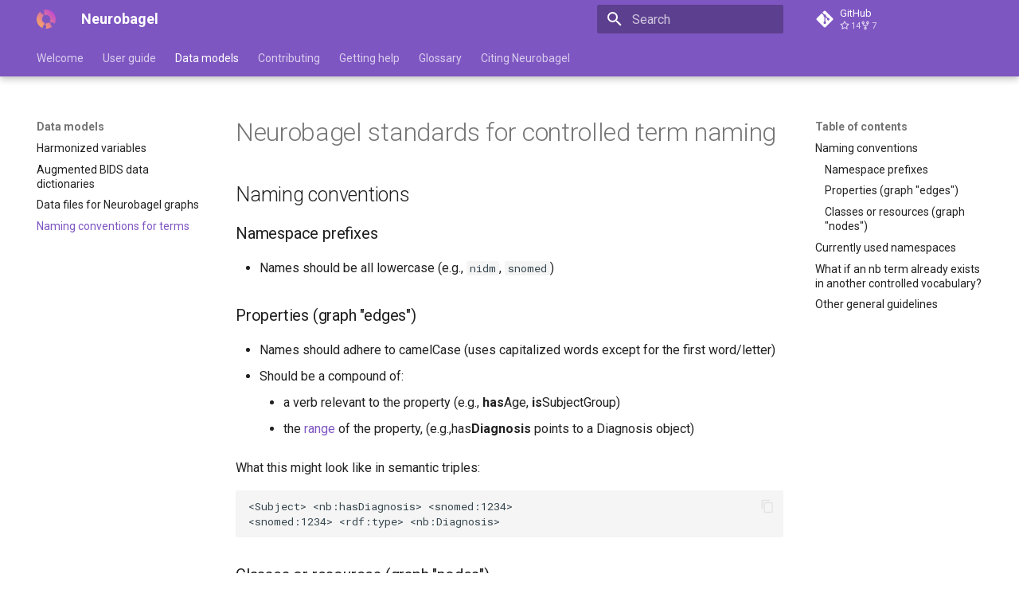

--- FILE ---
content_type: text/html; charset=utf-8
request_url: https://neurobagel.org/data_models/term_naming_standards/
body_size: 6145
content:


<!doctype html>
<html lang="en" class="no-js">
  <head>
    
      <meta charset="utf-8">
      <meta name="viewport" content="width=device-width,initial-scale=1">
      
      
      
      
        <link rel="prev" href="../graph_data/">
      
      
        <link rel="next" href="../../contributing/CONTRIBUTING/">
      
      
        
      
      
      <link rel="icon" href="../../imgs/logo/neurobagel_favicon.png">
      <meta name="generator" content="mkdocs-1.6.1, mkdocs-material-9.7.1">
    
    
      
        <title>Naming conventions for terms - Neurobagel</title>
      
    
    
      <link rel="stylesheet" href="../../assets/stylesheets/main.484c7ddc.min.css">
      
        
        <link rel="stylesheet" href="../../assets/stylesheets/palette.ab4e12ef.min.css">
      
      


    
    
      
    
    
      
        
        
        <link rel="preconnect" href="https://fonts.gstatic.com" crossorigin>
        <link rel="stylesheet" href="https://fonts.googleapis.com/css?family=Roboto:300,300i,400,400i,700,700i%7CRoboto+Mono:400,400i,700,700i&display=fallback">
        <style>:root{--md-text-font:"Roboto";--md-code-font:"Roboto Mono"}</style>
      
    
    
      <link rel="stylesheet" href="../../stylesheets/extra.css">
    
    <script>__md_scope=new URL("../..",location),__md_hash=e=>[...e].reduce(((e,_)=>(e<<5)-e+_.charCodeAt(0)),0),__md_get=(e,_=localStorage,t=__md_scope)=>JSON.parse(_.getItem(t.pathname+"."+e)),__md_set=(e,_,t=localStorage,a=__md_scope)=>{try{t.setItem(a.pathname+"."+e,JSON.stringify(_))}catch(e){}}</script>
    
      
  


  <script defer data-domain="neurobagel.org" src="https://plausible.neurobagel.org/js/script.js"></script>
  
    <script>"undefined"!=typeof __md_analytics&&__md_analytics()</script>
  

    
    
  </head>
  
  
    
    
    
    
    
    <body dir="ltr" data-md-color-scheme="default" data-md-color-primary="deep-purple" data-md-color-accent="amber">
  
    
    <input class="md-toggle" data-md-toggle="drawer" type="checkbox" id="__drawer" autocomplete="off">
    <input class="md-toggle" data-md-toggle="search" type="checkbox" id="__search" autocomplete="off">
    <label class="md-overlay" for="__drawer"></label>
    <div data-md-component="skip">
      
        
        <a href="#neurobagel-standards-for-controlled-term-naming" class="md-skip">
          Skip to content
        </a>
      
    </div>
    <div data-md-component="announce">
      
    </div>
    
    
      

  

<header class="md-header md-header--shadow md-header--lifted" data-md-component="header">
  <nav class="md-header__inner md-grid" aria-label="Header">
    <a href="../.." title="Neurobagel" class="md-header__button md-logo" aria-label="Neurobagel" data-md-component="logo">
      
  <img src="../../imgs/logo/neurobagel_logo.png" alt="logo">

    </a>
    <label class="md-header__button md-icon" for="__drawer">
      
      <svg xmlns="http://www.w3.org/2000/svg" viewBox="0 0 24 24"><path d="M3 6h18v2H3zm0 5h18v2H3zm0 5h18v2H3z"/></svg>
    </label>
    <div class="md-header__title" data-md-component="header-title">
      <div class="md-header__ellipsis">
        <div class="md-header__topic">
          <span class="md-ellipsis">
            Neurobagel
          </span>
        </div>
        <div class="md-header__topic" data-md-component="header-topic">
          <span class="md-ellipsis">
            
              Naming conventions for terms
            
          </span>
        </div>
      </div>
    </div>
    
      
    
    
    
    
      
      
        <label class="md-header__button md-icon" for="__search">
          
          <svg xmlns="http://www.w3.org/2000/svg" viewBox="0 0 24 24"><path d="M9.5 3A6.5 6.5 0 0 1 16 9.5c0 1.61-.59 3.09-1.56 4.23l.27.27h.79l5 5-1.5 1.5-5-5v-.79l-.27-.27A6.52 6.52 0 0 1 9.5 16 6.5 6.5 0 0 1 3 9.5 6.5 6.5 0 0 1 9.5 3m0 2C7 5 5 7 5 9.5S7 14 9.5 14 14 12 14 9.5 12 5 9.5 5"/></svg>
        </label>
        <div class="md-search" data-md-component="search" role="dialog">
  <label class="md-search__overlay" for="__search"></label>
  <div class="md-search__inner" role="search">
    <form class="md-search__form" name="search">
      <input type="text" class="md-search__input" name="query" aria-label="Search" placeholder="Search" autocapitalize="off" autocorrect="off" autocomplete="off" spellcheck="false" data-md-component="search-query" required>
      <label class="md-search__icon md-icon" for="__search">
        
        <svg xmlns="http://www.w3.org/2000/svg" viewBox="0 0 24 24"><path d="M9.5 3A6.5 6.5 0 0 1 16 9.5c0 1.61-.59 3.09-1.56 4.23l.27.27h.79l5 5-1.5 1.5-5-5v-.79l-.27-.27A6.52 6.52 0 0 1 9.5 16 6.5 6.5 0 0 1 3 9.5 6.5 6.5 0 0 1 9.5 3m0 2C7 5 5 7 5 9.5S7 14 9.5 14 14 12 14 9.5 12 5 9.5 5"/></svg>
        
        <svg xmlns="http://www.w3.org/2000/svg" viewBox="0 0 24 24"><path d="M20 11v2H8l5.5 5.5-1.42 1.42L4.16 12l7.92-7.92L13.5 5.5 8 11z"/></svg>
      </label>
      <nav class="md-search__options" aria-label="Search">
        
        <button type="reset" class="md-search__icon md-icon" title="Clear" aria-label="Clear" tabindex="-1">
          
          <svg xmlns="http://www.w3.org/2000/svg" viewBox="0 0 24 24"><path d="M19 6.41 17.59 5 12 10.59 6.41 5 5 6.41 10.59 12 5 17.59 6.41 19 12 13.41 17.59 19 19 17.59 13.41 12z"/></svg>
        </button>
      </nav>
      
    </form>
    <div class="md-search__output">
      <div class="md-search__scrollwrap" tabindex="0" data-md-scrollfix>
        <div class="md-search-result" data-md-component="search-result">
          <div class="md-search-result__meta">
            Initializing search
          </div>
          <ol class="md-search-result__list" role="presentation"></ol>
        </div>
      </div>
    </div>
  </div>
</div>
      
    
    
      <div class="md-header__source">
        <a href="https://github.com/neurobagel/documentation" title="Go to repository" class="md-source" data-md-component="source">
  <div class="md-source__icon md-icon">
    
    <svg xmlns="http://www.w3.org/2000/svg" viewBox="0 0 448 512"><!--! Font Awesome Free 7.1.0 by @fontawesome - https://fontawesome.com License - https://fontawesome.com/license/free (Icons: CC BY 4.0, Fonts: SIL OFL 1.1, Code: MIT License) Copyright 2025 Fonticons, Inc.--><path d="M439.6 236.1 244 40.5c-5.4-5.5-12.8-8.5-20.4-8.5s-15 3-20.4 8.4L162.5 81l51.5 51.5c27.1-9.1 52.7 16.8 43.4 43.7l49.7 49.7c34.2-11.8 61.2 31 35.5 56.7-26.5 26.5-70.2-2.9-56-37.3L240.3 199v121.9c25.3 12.5 22.3 41.8 9.1 55-6.4 6.4-15.2 10.1-24.3 10.1s-17.8-3.6-24.3-10.1c-17.6-17.6-11.1-46.9 11.2-56v-123c-20.8-8.5-24.6-30.7-18.6-45L142.6 101 8.5 235.1C3 240.6 0 247.9 0 255.5s3 15 8.5 20.4l195.6 195.7c5.4 5.4 12.7 8.4 20.4 8.4s15-3 20.4-8.4l194.7-194.7c5.4-5.4 8.4-12.8 8.4-20.4s-3-15-8.4-20.4"/></svg>
  </div>
  <div class="md-source__repository">
    GitHub
  </div>
</a>
      </div>
    
  </nav>
  
    
      
<nav class="md-tabs" aria-label="Tabs" data-md-component="tabs">
  <div class="md-grid">
    <ul class="md-tabs__list">
      
        
  
  
  
  
    <li class="md-tabs__item">
      <a href="../.." class="md-tabs__link">
        
  
  
    
  
  Welcome

      </a>
    </li>
  

      
        
  
  
  
  
    
    
      <li class="md-tabs__item">
        <a href="../../user_guide/" class="md-tabs__link">
          
  
  
    
  
  User guide

        </a>
      </li>
    
  

      
        
  
  
  
    
  
  
    
    
      <li class="md-tabs__item md-tabs__item--active">
        <a href="../variables/" class="md-tabs__link">
          
  
  
    
  
  Data models

        </a>
      </li>
    
  

      
        
  
  
  
  
    
    
      <li class="md-tabs__item">
        <a href="../../contributing/CONTRIBUTING/" class="md-tabs__link">
          
  
  
    
  
  Contributing

        </a>
      </li>
    
  

      
        
  
  
  
  
    <li class="md-tabs__item">
      <a href="../../getting_help/" class="md-tabs__link">
        
  
  
    
  
  Getting help

      </a>
    </li>
  

      
        
  
  
  
  
    <li class="md-tabs__item">
      <a href="../../glossary/" class="md-tabs__link">
        
  
  
    
  
  Glossary

      </a>
    </li>
  

      
        
  
  
  
  
    <li class="md-tabs__item">
      <a href="../../cite/" class="md-tabs__link">
        
  
  
    
  
  Citing Neurobagel

      </a>
    </li>
  

      
    </ul>
  </div>
</nav>
    
  
</header>
    
    <div class="md-container" data-md-component="container">
      
      
        
      
      <main class="md-main" data-md-component="main">
        <div class="md-main__inner md-grid">
          
            
              
              <div class="md-sidebar md-sidebar--primary" data-md-component="sidebar" data-md-type="navigation" >
                <div class="md-sidebar__scrollwrap">
                  <div class="md-sidebar__inner">
                    


  


<nav class="md-nav md-nav--primary md-nav--lifted" aria-label="Navigation" data-md-level="0">
  <label class="md-nav__title" for="__drawer">
    <a href="../.." title="Neurobagel" class="md-nav__button md-logo" aria-label="Neurobagel" data-md-component="logo">
      
  <img src="../../imgs/logo/neurobagel_logo.png" alt="logo">

    </a>
    Neurobagel
  </label>
  
    <div class="md-nav__source">
      <a href="https://github.com/neurobagel/documentation" title="Go to repository" class="md-source" data-md-component="source">
  <div class="md-source__icon md-icon">
    
    <svg xmlns="http://www.w3.org/2000/svg" viewBox="0 0 448 512"><!--! Font Awesome Free 7.1.0 by @fontawesome - https://fontawesome.com License - https://fontawesome.com/license/free (Icons: CC BY 4.0, Fonts: SIL OFL 1.1, Code: MIT License) Copyright 2025 Fonticons, Inc.--><path d="M439.6 236.1 244 40.5c-5.4-5.5-12.8-8.5-20.4-8.5s-15 3-20.4 8.4L162.5 81l51.5 51.5c27.1-9.1 52.7 16.8 43.4 43.7l49.7 49.7c34.2-11.8 61.2 31 35.5 56.7-26.5 26.5-70.2-2.9-56-37.3L240.3 199v121.9c25.3 12.5 22.3 41.8 9.1 55-6.4 6.4-15.2 10.1-24.3 10.1s-17.8-3.6-24.3-10.1c-17.6-17.6-11.1-46.9 11.2-56v-123c-20.8-8.5-24.6-30.7-18.6-45L142.6 101 8.5 235.1C3 240.6 0 247.9 0 255.5s3 15 8.5 20.4l195.6 195.7c5.4 5.4 12.7 8.4 20.4 8.4s15-3 20.4-8.4l194.7-194.7c5.4-5.4 8.4-12.8 8.4-20.4s-3-15-8.4-20.4"/></svg>
  </div>
  <div class="md-source__repository">
    GitHub
  </div>
</a>
    </div>
  
  <ul class="md-nav__list" data-md-scrollfix>
    
      
      
  
  
  
  
    <li class="md-nav__item">
      <a href="../.." class="md-nav__link">
        
  
  
  <span class="md-ellipsis">
    
  
    Welcome
  

    
  </span>
  
  

      </a>
    </li>
  

    
      
      
  
  
  
  
    
    
      
        
          
        
      
        
      
        
      
        
      
    
    
    
      
      
    
    
    <li class="md-nav__item md-nav__item--nested">
      
        
        
          
        
        <input class="md-nav__toggle md-toggle md-toggle--indeterminate" type="checkbox" id="__nav_2" >
        
          
          <div class="md-nav__link md-nav__container">
            <a href="../../user_guide/" class="md-nav__link ">
              
  
  
  <span class="md-ellipsis">
    
  
    User guide
  

    
  </span>
  
  

            </a>
            
              
              <label class="md-nav__link " for="__nav_2" id="__nav_2_label" tabindex="0">
                <span class="md-nav__icon md-icon"></span>
              </label>
            
          </div>
        
        <nav class="md-nav" data-md-level="1" aria-labelledby="__nav_2_label" aria-expanded="false">
          <label class="md-nav__title" for="__nav_2">
            <span class="md-nav__icon md-icon"></span>
            
  
    User guide
  

          </label>
          <ul class="md-nav__list" data-md-scrollfix>
            
              
            
              
                
  
  
  
  
    
    
      
        
      
        
      
        
      
    
    
    
      
      
    
    
    <li class="md-nav__item md-nav__item--nested">
      
        
        
          
        
        <input class="md-nav__toggle md-toggle md-toggle--indeterminate" type="checkbox" id="__nav_2_2" >
        
          
          <label class="md-nav__link" for="__nav_2_2" id="__nav_2_2_label" tabindex="0">
            
  
  
  <span class="md-ellipsis">
    
  
    Running cohort queries
  

    
  </span>
  
  

            <span class="md-nav__icon md-icon"></span>
          </label>
        
        <nav class="md-nav" data-md-level="2" aria-labelledby="__nav_2_2_label" aria-expanded="false">
          <label class="md-nav__title" for="__nav_2_2">
            <span class="md-nav__icon md-icon"></span>
            
  
    Running cohort queries
  

          </label>
          <ul class="md-nav__list" data-md-scrollfix>
            
              
                
  
  
  
  
    <li class="md-nav__item">
      <a href="../../user_guide/public_nodes/" class="md-nav__link">
        
  
  
  <span class="md-ellipsis">
    
  
    Search the public nodes
  

    
  </span>
  
  

      </a>
    </li>
  

              
            
              
                
  
  
  
  
    <li class="md-nav__item">
      <a href="../../user_guide/query_tool/" class="md-nav__link">
        
  
  
  <span class="md-ellipsis">
    
  
    How to use the query tool
  

    
  </span>
  
  

      </a>
    </li>
  

              
            
              
                
  
  
  
  
    <li class="md-nav__item">
      <a href="../../user_guide/api/" class="md-nav__link">
        
  
  
  <span class="md-ellipsis">
    
  
    Querying the API directly
  

    
  </span>
  
  

      </a>
    </li>
  

              
            
          </ul>
        </nav>
      
    </li>
  

              
            
              
                
  
  
  
  
    
    
      
        
      
        
      
        
      
    
    
    
      
      
    
    
    <li class="md-nav__item md-nav__item--nested">
      
        
        
          
        
        <input class="md-nav__toggle md-toggle md-toggle--indeterminate" type="checkbox" id="__nav_2_3" >
        
          
          <label class="md-nav__link" for="__nav_2_3" id="__nav_2_3_label" tabindex="0">
            
  
  
  <span class="md-ellipsis">
    
  
    Setting up your own Neurobagel node
  

    
  </span>
  
  

            <span class="md-nav__icon md-icon"></span>
          </label>
        
        <nav class="md-nav" data-md-level="2" aria-labelledby="__nav_2_3_label" aria-expanded="false">
          <label class="md-nav__title" for="__nav_2_3">
            <span class="md-nav__icon md-icon"></span>
            
  
    Setting up your own Neurobagel node
  

          </label>
          <ul class="md-nav__list" data-md-scrollfix>
            
              
                
  
  
  
  
    <li class="md-nav__item">
      <a href="../../user_guide/getting_started/" class="md-nav__link">
        
  
  
  <span class="md-ellipsis">
    
  
    Getting started
  

    
  </span>
  
  

      </a>
    </li>
  

              
            
              
                
  
  
  
  
    <li class="md-nav__item">
      <a href="../../user_guide/config/" class="md-nav__link">
        
  
  
  <span class="md-ellipsis">
    
  
    Configuring a node
  

    
  </span>
  
  

      </a>
    </li>
  

              
            
              
                
  
  
  
  
    <li class="md-nav__item">
      <a href="../../user_guide/maintaining/" class="md-nav__link">
        
  
  
  <span class="md-ellipsis">
    
  
    Maintaining a node
  

    
  </span>
  
  

      </a>
    </li>
  

              
            
          </ul>
        </nav>
      
    </li>
  

              
            
              
                
  
  
  
  
    
    
      
        
      
        
      
        
      
        
      
        
      
    
    
    
      
      
    
    
    <li class="md-nav__item md-nav__item--nested">
      
        
        
          
        
        <input class="md-nav__toggle md-toggle md-toggle--indeterminate" type="checkbox" id="__nav_2_4" >
        
          
          <label class="md-nav__link" for="__nav_2_4" id="__nav_2_4_label" tabindex="0">
            
  
  
  <span class="md-ellipsis">
    
  
    Annotating your data
  

    
  </span>
  
  

            <span class="md-nav__icon md-icon"></span>
          </label>
        
        <nav class="md-nav" data-md-level="2" aria-labelledby="__nav_2_4_label" aria-expanded="false">
          <label class="md-nav__title" for="__nav_2_4">
            <span class="md-nav__icon md-icon"></span>
            
  
    Annotating your data
  

          </label>
          <ul class="md-nav__list" data-md-scrollfix>
            
              
                
  
  
  
  
    <li class="md-nav__item">
      <a href="../../user_guide/dataset_description/" class="md-nav__link">
        
  
  
  <span class="md-ellipsis">
    
  
    Preparing the dataset description
  

    
  </span>
  
  

      </a>
    </li>
  

              
            
              
                
  
  
  
  
    <li class="md-nav__item">
      <a href="../../user_guide/data_prep/" class="md-nav__link">
        
  
  
  <span class="md-ellipsis">
    
  
    Preparing phenotypic data
  

    
  </span>
  
  

      </a>
    </li>
  

              
            
              
                
  
  
  
  
    <li class="md-nav__item">
      <a href="../../user_guide/annotation_tool/" class="md-nav__link">
        
  
  
  <span class="md-ellipsis">
    
  
    Annotating phenotypic data
  

    
  </span>
  
  

      </a>
    </li>
  

              
            
              
                
  
  
  
  
    <li class="md-nav__item">
      <a href="../../user_guide/preparing_imaging_data/" class="md-nav__link">
        
  
  
  <span class="md-ellipsis">
    
  
    Preparing imaging data
  

    
  </span>
  
  

      </a>
    </li>
  

              
            
              
                
  
  
  
  
    <li class="md-nav__item">
      <a href="../../user_guide/cli/" class="md-nav__link">
        
  
  
  <span class="md-ellipsis">
    
  
    Generating harmonized subject-level metadata
  

    
  </span>
  
  

      </a>
    </li>
  

              
            
          </ul>
        </nav>
      
    </li>
  

              
            
          </ul>
        </nav>
      
    </li>
  

    
      
      
  
  
    
  
  
  
    
    
      
        
      
        
      
        
      
        
      
    
    
    
      
        
        
      
      
    
    
    <li class="md-nav__item md-nav__item--active md-nav__item--section md-nav__item--nested">
      
        
        
        <input class="md-nav__toggle md-toggle " type="checkbox" id="__nav_3" checked>
        
          
          <label class="md-nav__link" for="__nav_3" id="__nav_3_label" tabindex="">
            
  
  
  <span class="md-ellipsis">
    
  
    Data models
  

    
  </span>
  
  

            <span class="md-nav__icon md-icon"></span>
          </label>
        
        <nav class="md-nav" data-md-level="1" aria-labelledby="__nav_3_label" aria-expanded="true">
          <label class="md-nav__title" for="__nav_3">
            <span class="md-nav__icon md-icon"></span>
            
  
    Data models
  

          </label>
          <ul class="md-nav__list" data-md-scrollfix>
            
              
                
  
  
  
  
    <li class="md-nav__item">
      <a href="../variables/" class="md-nav__link">
        
  
  
  <span class="md-ellipsis">
    
  
    Harmonized variables
  

    
  </span>
  
  

      </a>
    </li>
  

              
            
              
                
  
  
  
  
    <li class="md-nav__item">
      <a href="../dictionaries/" class="md-nav__link">
        
  
  
  <span class="md-ellipsis">
    
  
    Augmented BIDS data dictionaries
  

    
  </span>
  
  

      </a>
    </li>
  

              
            
              
                
  
  
  
  
    <li class="md-nav__item">
      <a href="../graph_data/" class="md-nav__link">
        
  
  
  <span class="md-ellipsis">
    
  
    Data files for Neurobagel graphs
  

    
  </span>
  
  

      </a>
    </li>
  

              
            
              
                
  
  
    
  
  
  
    <li class="md-nav__item md-nav__item--active">
      
      <input class="md-nav__toggle md-toggle" type="checkbox" id="__toc">
      
      
        
      
      
        <label class="md-nav__link md-nav__link--active" for="__toc">
          
  
  
  <span class="md-ellipsis">
    
  
    Naming conventions for terms
  

    
  </span>
  
  

          <span class="md-nav__icon md-icon"></span>
        </label>
      
      <a href="./" class="md-nav__link md-nav__link--active">
        
  
  
  <span class="md-ellipsis">
    
  
    Naming conventions for terms
  

    
  </span>
  
  

      </a>
      
        

<nav class="md-nav md-nav--secondary" aria-label="Table of contents">
  
  
  
    
  
  
    <label class="md-nav__title" for="__toc">
      <span class="md-nav__icon md-icon"></span>
      Table of contents
    </label>
    <ul class="md-nav__list" data-md-component="toc" data-md-scrollfix>
      
        <li class="md-nav__item">
  <a href="#naming-conventions" class="md-nav__link">
    <span class="md-ellipsis">
      
        Naming conventions
      
    </span>
  </a>
  
    <nav class="md-nav" aria-label="Naming conventions">
      <ul class="md-nav__list">
        
          <li class="md-nav__item">
  <a href="#namespace-prefixes" class="md-nav__link">
    <span class="md-ellipsis">
      
        Namespace prefixes
      
    </span>
  </a>
  
</li>
        
          <li class="md-nav__item">
  <a href="#properties-graph-edges" class="md-nav__link">
    <span class="md-ellipsis">
      
        Properties (graph "edges")
      
    </span>
  </a>
  
</li>
        
          <li class="md-nav__item">
  <a href="#classes-or-resources-graph-nodes" class="md-nav__link">
    <span class="md-ellipsis">
      
        Classes or resources (graph "nodes")
      
    </span>
  </a>
  
</li>
        
      </ul>
    </nav>
  
</li>
      
        <li class="md-nav__item">
  <a href="#currently-used-namespaces" class="md-nav__link">
    <span class="md-ellipsis">
      
        Currently used namespaces
      
    </span>
  </a>
  
</li>
      
        <li class="md-nav__item">
  <a href="#what-if-an-nb-term-already-exists-in-another-controlled-vocabulary" class="md-nav__link">
    <span class="md-ellipsis">
      
        What if an nb term already exists in another controlled vocabulary?
      
    </span>
  </a>
  
</li>
      
        <li class="md-nav__item">
  <a href="#other-general-guidelines" class="md-nav__link">
    <span class="md-ellipsis">
      
        Other general guidelines
      
    </span>
  </a>
  
</li>
      
    </ul>
  
</nav>
      
    </li>
  

              
            
          </ul>
        </nav>
      
    </li>
  

    
      
      
  
  
  
  
    
    
      
        
      
        
      
    
    
    
      
      
    
    
    <li class="md-nav__item md-nav__item--nested">
      
        
        
          
        
        <input class="md-nav__toggle md-toggle md-toggle--indeterminate" type="checkbox" id="__nav_4" >
        
          
          <label class="md-nav__link" for="__nav_4" id="__nav_4_label" tabindex="0">
            
  
  
  <span class="md-ellipsis">
    
  
    Contributing
  

    
  </span>
  
  

            <span class="md-nav__icon md-icon"></span>
          </label>
        
        <nav class="md-nav" data-md-level="1" aria-labelledby="__nav_4_label" aria-expanded="false">
          <label class="md-nav__title" for="__nav_4">
            <span class="md-nav__icon md-icon"></span>
            
  
    Contributing
  

          </label>
          <ul class="md-nav__list" data-md-scrollfix>
            
              
                
  
  
  
  
    <li class="md-nav__item">
      <a href="../../contributing/CONTRIBUTING/" class="md-nav__link">
        
  
  
  <span class="md-ellipsis">
    
  
    How to contribute
  

    
  </span>
  
  

      </a>
    </li>
  

              
            
              
                
  
  
  
  
    <li class="md-nav__item">
      <a href="../../contributing/team/" class="md-nav__link">
        
  
  
  <span class="md-ellipsis">
    
  
    Our team
  

    
  </span>
  
  

      </a>
    </li>
  

              
            
          </ul>
        </nav>
      
    </li>
  

    
      
      
  
  
  
  
    <li class="md-nav__item">
      <a href="../../getting_help/" class="md-nav__link">
        
  
  
  <span class="md-ellipsis">
    
  
    Getting help
  

    
  </span>
  
  

      </a>
    </li>
  

    
      
      
  
  
  
  
    <li class="md-nav__item">
      <a href="../../glossary/" class="md-nav__link">
        
  
  
  <span class="md-ellipsis">
    
  
    Glossary
  

    
  </span>
  
  

      </a>
    </li>
  

    
      
      
  
  
  
  
    <li class="md-nav__item">
      <a href="../../cite/" class="md-nav__link">
        
  
  
  <span class="md-ellipsis">
    
  
    Citing Neurobagel
  

    
  </span>
  
  

      </a>
    </li>
  

    
  </ul>
</nav>
                  </div>
                </div>
              </div>
            
            
              
              <div class="md-sidebar md-sidebar--secondary" data-md-component="sidebar" data-md-type="toc" >
                <div class="md-sidebar__scrollwrap">
                  <div class="md-sidebar__inner">
                    

<nav class="md-nav md-nav--secondary" aria-label="Table of contents">
  
  
  
    
  
  
    <label class="md-nav__title" for="__toc">
      <span class="md-nav__icon md-icon"></span>
      Table of contents
    </label>
    <ul class="md-nav__list" data-md-component="toc" data-md-scrollfix>
      
        <li class="md-nav__item">
  <a href="#naming-conventions" class="md-nav__link">
    <span class="md-ellipsis">
      
        Naming conventions
      
    </span>
  </a>
  
    <nav class="md-nav" aria-label="Naming conventions">
      <ul class="md-nav__list">
        
          <li class="md-nav__item">
  <a href="#namespace-prefixes" class="md-nav__link">
    <span class="md-ellipsis">
      
        Namespace prefixes
      
    </span>
  </a>
  
</li>
        
          <li class="md-nav__item">
  <a href="#properties-graph-edges" class="md-nav__link">
    <span class="md-ellipsis">
      
        Properties (graph "edges")
      
    </span>
  </a>
  
</li>
        
          <li class="md-nav__item">
  <a href="#classes-or-resources-graph-nodes" class="md-nav__link">
    <span class="md-ellipsis">
      
        Classes or resources (graph "nodes")
      
    </span>
  </a>
  
</li>
        
      </ul>
    </nav>
  
</li>
      
        <li class="md-nav__item">
  <a href="#currently-used-namespaces" class="md-nav__link">
    <span class="md-ellipsis">
      
        Currently used namespaces
      
    </span>
  </a>
  
</li>
      
        <li class="md-nav__item">
  <a href="#what-if-an-nb-term-already-exists-in-another-controlled-vocabulary" class="md-nav__link">
    <span class="md-ellipsis">
      
        What if an nb term already exists in another controlled vocabulary?
      
    </span>
  </a>
  
</li>
      
        <li class="md-nav__item">
  <a href="#other-general-guidelines" class="md-nav__link">
    <span class="md-ellipsis">
      
        Other general guidelines
      
    </span>
  </a>
  
</li>
      
    </ul>
  
</nav>
                  </div>
                </div>
              </div>
            
          
          
            <div class="md-content" data-md-component="content">
              
              <article class="md-content__inner md-typeset">
                
                  


  
  


<h1 id="neurobagel-standards-for-controlled-term-naming">Neurobagel standards for controlled term naming</h1>
<h2 id="naming-conventions">Naming conventions</h2>
<h3 id="namespace-prefixes">Namespace prefixes</h3>
<ul>
<li>Names should be all lowercase (e.g., <code>nidm</code>, <code>snomed</code>)</li>
</ul>
<h3 id="properties-graph-edges">Properties (graph "edges")</h3>
<ul>
<li>Names should adhere to camelCase (uses capitalized words except for the first word/letter)</li>
<li>Should be a compound of:<ul>
<li>a verb relevant to the property (e.g., <strong>has</strong>Age, <strong>is</strong>SubjectGroup)</li>
<li>the <a href="https://www.w3.org/TR/owl-ref/#range-def">range</a> of the property, (e.g.,has<strong>Diagnosis</strong> points to a Diagnosis object)</li>
</ul>
</li>
</ul>
<p>What this might look like in semantic triples:
<div class="highlight"><pre><span></span><code>&lt;Subject&gt; &lt;nb:hasDiagnosis&gt; &lt;snomed:1234&gt;
&lt;snomed:1234&gt; &lt;rdf:type&gt; &lt;nb:Diagnosis&gt;
</code></pre></div></p>
<h3 id="classes-or-resources-graph-nodes">Classes or resources (graph "nodes")</h3>
<ul>
<li>Names should adhere to PascalCase (each word capitalized)</li>
<li>Where possible, simplify to a single word (e.g., <code>Diagnosis</code>, <code>Dataset</code>, <code>Sex</code>)</li>
</ul>
<div class="admonition note">
<p class="admonition-title">Note</p>
<p>Generally, we own the terms for properties and classes (e.g., Diagnosis, Assessment) but not the resources representing <em>instances</em> of classes such as specific diagnosis, sex, or assessment values (these are reused from existing vocabularies).</p>
<p>In cases where we reuse a term for a class that comes from an existing controlled vocabulary, and that vocabulary follows a different naming convention (e.g., all lowercase), we should follow the existing naming convention.</p>
</div>
<h2 id="currently-used-namespaces">Currently used namespaces</h2>
<table>
<thead>
<tr>
<th>Prefix</th>
<th>IRI</th>
<th>Types of terms</th>
</tr>
</thead>
<tbody>
<tr>
<td><code>nb</code></td>
<td>http://neurobagel.org/vocab/</td>
<td>Neurobagel-"owned" properties and classes</td>
</tr>
<tr>
<td><code>snomed</code></td>
<td>http://purl.bioontology.org/ontology/SNOMEDCT/</td>
<td>diagnoses, sex, and assessments or instruments</td>
</tr>
<tr>
<td><code>ncit</code></td>
<td>http://ncicb.nci.nih.gov/xml/owl/EVS/Thesaurus.owl#</td>
<td>group designation (e.g., healthy control)</td>
</tr>
<tr>
<td><code>nidm</code></td>
<td>http://purl.org/nidash/nidm#</td>
<td>imaging modalities</td>
</tr>
<tr>
<td><code>np</code></td>
<td>https://github.com/nipoppy/pipeline-catalog/tree/main/processing/</td>
<td>processing pipeline and derivative metadata</td>
</tr>
</tbody>
</table>
<h2 id="what-if-an-nb-term-already-exists-in-another-controlled-vocabulary">What if an <code>nb</code> term already exists in another controlled vocabulary?</h2>
<p>If there is an equivalent controlled term to one we are defining in a different namespace, 
we document this and express their equivalence using <code>owl:sameAs</code>.</p>
<p>Example:<br />
If our term is <code>nb:Subject</code> and <code>nidm:Subject</code> is conceptually equivalent:
<div class="highlight"><pre><span></span><code>&lt;nb:12345&gt; a &lt;nb:Subject&gt;
&lt;nb:Subject&gt; a &lt;rdfs:Resource&gt;;
    &lt;owl:sameAs&gt; &lt;nidm:Subject&gt;
</code></pre></div></p>
<h2 id="other-general-guidelines">Other general guidelines</h2>
<ul>
<li>Each property (edge) should use a single namespace for the resources it corresponds to</li>
<li>Where possible, hardcode or refer to identifiers and not human-readable labels</li>
</ul>









  




                
              </article>
            </div>
          
          
  <script>var tabs=__md_get("__tabs");if(Array.isArray(tabs))e:for(var set of document.querySelectorAll(".tabbed-set")){var labels=set.querySelector(".tabbed-labels");for(var tab of tabs)for(var label of labels.getElementsByTagName("label"))if(label.innerText.trim()===tab){var input=document.getElementById(label.htmlFor);input.checked=!0;continue e}}</script>

<script>var target=document.getElementById(location.hash.slice(1));target&&target.name&&(target.checked=target.name.startsWith("__tabbed_"))</script>
        </div>
        
      </main>
      
        <footer class="md-footer">
  
    
      
      <nav class="md-footer__inner md-grid" aria-label="Footer" >
        
          
          <a href="../graph_data/" class="md-footer__link md-footer__link--prev" aria-label="Previous: Data files for Neurobagel graphs">
            <div class="md-footer__button md-icon">
              
              <svg xmlns="http://www.w3.org/2000/svg" viewBox="0 0 24 24"><path d="M20 11v2H8l5.5 5.5-1.42 1.42L4.16 12l7.92-7.92L13.5 5.5 8 11z"/></svg>
            </div>
            <div class="md-footer__title">
              <span class="md-footer__direction">
                Previous
              </span>
              <div class="md-ellipsis">
                Data files for Neurobagel graphs
              </div>
            </div>
          </a>
        
        
          
          <a href="../../contributing/CONTRIBUTING/" class="md-footer__link md-footer__link--next" aria-label="Next: How to contribute">
            <div class="md-footer__title">
              <span class="md-footer__direction">
                Next
              </span>
              <div class="md-ellipsis">
                How to contribute
              </div>
            </div>
            <div class="md-footer__button md-icon">
              
              <svg xmlns="http://www.w3.org/2000/svg" viewBox="0 0 24 24"><path d="M4 11v2h12l-5.5 5.5 1.42 1.42L19.84 12l-7.92-7.92L10.5 5.5 16 11z"/></svg>
            </div>
          </a>
        
      </nav>
    
  
  <div class="md-footer-meta md-typeset">
    <div class="md-footer-meta__inner md-grid">
      <div class="md-copyright">
  
  
    Made with
    <a href="https://squidfunk.github.io/mkdocs-material/" target="_blank" rel="noopener">
      Material for MkDocs
    </a>
  
</div>
      
    </div>
  </div>
</footer>
      
    </div>
    <div class="md-dialog" data-md-component="dialog">
      <div class="md-dialog__inner md-typeset"></div>
    </div>
    
    
    
      
      
      <script id="__config" type="application/json">{"annotate": null, "base": "../..", "features": ["navigation.footer", "navigation.tabs", "navigation.tabs.sticky", "navigation.indexes", "navigation.expand", "content.tabs.link", "content.code.copy", "content.code.annotate"], "search": "../../assets/javascripts/workers/search.2c215733.min.js", "tags": null, "translations": {"clipboard.copied": "Copied to clipboard", "clipboard.copy": "Copy to clipboard", "search.result.more.one": "1 more on this page", "search.result.more.other": "# more on this page", "search.result.none": "No matching documents", "search.result.one": "1 matching document", "search.result.other": "# matching documents", "search.result.placeholder": "Type to start searching", "search.result.term.missing": "Missing", "select.version": "Select version"}, "version": null}</script>
    
    
      <script src="../../assets/javascripts/bundle.79ae519e.min.js"></script>
      
        <script src="../../js/open_in_new_tab.js"></script>
      
    
  </body>
</html>

--- FILE ---
content_type: text/css; charset=utf-8
request_url: https://neurobagel.org/stylesheets/extra.css
body_size: -340
content:
.highlight .madlibs-editable {
    color: var(--md-primary-fg-color);
    font-style: italic;
    font-weight: bold;
    border-bottom: 0.15em dotted var(--md-primary-fg-color);
}

.madlibs-editable-icon {
    fill: var(--md-primary-fg-color);
    width: 1em;
    height: 1em;
    margin-left: 0.3em;
}